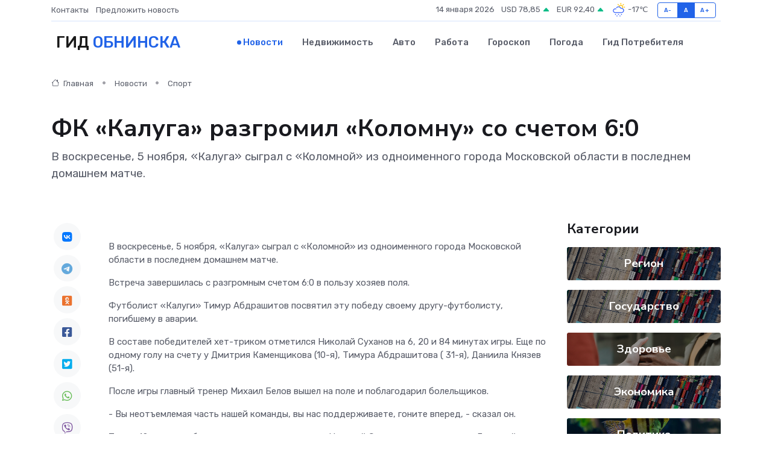

--- FILE ---
content_type: text/html; charset=UTF-8
request_url: https://infoobninsk.ru/news/sport/fk-kaluga-razgromil-kolomnu-so-schetom-6-0.htm
body_size: 9833
content:
<!DOCTYPE html>
<html lang="ru">
<head>
	<meta charset="utf-8">
	<meta name="csrf-token" content="LI0xLn6zM9yP9rn9QAY3yHZWxRLE4kioSIzNZB8v">
    <meta http-equiv="X-UA-Compatible" content="IE=edge">
    <meta name="viewport" content="width=device-width, initial-scale=1">
    <title>ФК «Калуга» разгромил «Коломну» со счетом 6:0 - новости Обнинска</title>
    <meta name="description" property="description" content="В воскресенье, 5 ноября, «Калуга» сыграл с «Коломной» из одноименного города Московской области в последнем домашнем матче.">
    
    <meta property="fb:pages" content="105958871990207" />
    <link rel="shortcut icon" type="image/x-icon" href="https://infoobninsk.ru/favicon.svg">
    <link rel="canonical" href="https://infoobninsk.ru/news/sport/fk-kaluga-razgromil-kolomnu-so-schetom-6-0.htm">
    <link rel="preconnect" href="https://fonts.gstatic.com">
    <link rel="dns-prefetch" href="https://fonts.googleapis.com">
    <link rel="dns-prefetch" href="https://pagead2.googlesyndication.com">
    <link rel="dns-prefetch" href="https://res.cloudinary.com">
    <link href="https://fonts.googleapis.com/css2?family=Nunito+Sans:wght@400;700&family=Rubik:wght@400;500;700&display=swap" rel="stylesheet">
    <link rel="stylesheet" type="text/css" href="https://infoobninsk.ru/assets/font-awesome/css/all.min.css">
    <link rel="stylesheet" type="text/css" href="https://infoobninsk.ru/assets/bootstrap-icons/bootstrap-icons.css">
    <link rel="stylesheet" type="text/css" href="https://infoobninsk.ru/assets/tiny-slider/tiny-slider.css">
    <link rel="stylesheet" type="text/css" href="https://infoobninsk.ru/assets/glightbox/css/glightbox.min.css">
    <link rel="stylesheet" type="text/css" href="https://infoobninsk.ru/assets/plyr/plyr.css">
    <link id="style-switch" rel="stylesheet" type="text/css" href="https://infoobninsk.ru/assets/css/style.css">
    <link rel="stylesheet" type="text/css" href="https://infoobninsk.ru/assets/css/style2.css">

    <meta name="twitter:card" content="summary">
    <meta name="twitter:site" content="@mysite">
    <meta name="twitter:title" content="ФК «Калуга» разгромил «Коломну» со счетом 6:0 - новости Обнинска">
    <meta name="twitter:description" content="В воскресенье, 5 ноября, «Калуга» сыграл с «Коломной» из одноименного города Московской области в последнем домашнем матче.">
    <meta name="twitter:creator" content="@mysite">
    <meta name="twitter:image:src" content="https://res.cloudinary.com/dusndwlys/image/upload/yimuwoligein8kgbbbrv">
    <meta name="twitter:domain" content="infoobninsk.ru">
    <meta name="twitter:card" content="summary_large_image" /><meta name="twitter:image" content="https://res.cloudinary.com/dusndwlys/image/upload/yimuwoligein8kgbbbrv">

    <meta property="og:url" content="http://infoobninsk.ru/news/sport/fk-kaluga-razgromil-kolomnu-so-schetom-6-0.htm">
    <meta property="og:title" content="ФК «Калуга» разгромил «Коломну» со счетом 6:0 - новости Обнинска">
    <meta property="og:description" content="В воскресенье, 5 ноября, «Калуга» сыграл с «Коломной» из одноименного города Московской области в последнем домашнем матче.">
    <meta property="og:type" content="website">
    <meta property="og:image" content="https://res.cloudinary.com/dusndwlys/image/upload/yimuwoligein8kgbbbrv">
    <meta property="og:locale" content="ru_RU">
    <meta property="og:site_name" content="Гид Обнинска">
    

    <link rel="image_src" href="https://res.cloudinary.com/dusndwlys/image/upload/yimuwoligein8kgbbbrv" />

    <link rel="alternate" type="application/rss+xml" href="https://infoobninsk.ru/feed" title="Обнинск: гид, новости, афиша">
        <script async src="https://pagead2.googlesyndication.com/pagead/js/adsbygoogle.js"></script>
    <script>
        (adsbygoogle = window.adsbygoogle || []).push({
            google_ad_client: "ca-pub-0899253526956684",
            enable_page_level_ads: true
        });
    </script>
        
    
    
    
    <script>if (window.top !== window.self) window.top.location.replace(window.self.location.href);</script>
    <script>if(self != top) { top.location=document.location;}</script>

<!-- Google tag (gtag.js) -->
<script async src="https://www.googletagmanager.com/gtag/js?id=G-71VQP5FD0J"></script>
<script>
  window.dataLayer = window.dataLayer || [];
  function gtag(){dataLayer.push(arguments);}
  gtag('js', new Date());

  gtag('config', 'G-71VQP5FD0J');
</script>
</head>
<body>
<script type="text/javascript" > (function(m,e,t,r,i,k,a){m[i]=m[i]||function(){(m[i].a=m[i].a||[]).push(arguments)}; m[i].l=1*new Date();k=e.createElement(t),a=e.getElementsByTagName(t)[0],k.async=1,k.src=r,a.parentNode.insertBefore(k,a)}) (window, document, "script", "https://mc.yandex.ru/metrika/tag.js", "ym"); ym(54007216, "init", {}); ym(86840228, "init", { clickmap:true, trackLinks:true, accurateTrackBounce:true, webvisor:true });</script> <noscript><div><img src="https://mc.yandex.ru/watch/54007216" style="position:absolute; left:-9999px;" alt="" /><img src="https://mc.yandex.ru/watch/86840228" style="position:absolute; left:-9999px;" alt="" /></div></noscript>
<script type="text/javascript">
    new Image().src = "//counter.yadro.ru/hit?r"+escape(document.referrer)+((typeof(screen)=="undefined")?"":";s"+screen.width+"*"+screen.height+"*"+(screen.colorDepth?screen.colorDepth:screen.pixelDepth))+";u"+escape(document.URL)+";h"+escape(document.title.substring(0,150))+";"+Math.random();
</script>
<!-- Rating@Mail.ru counter -->
<script type="text/javascript">
var _tmr = window._tmr || (window._tmr = []);
_tmr.push({id: "3138453", type: "pageView", start: (new Date()).getTime()});
(function (d, w, id) {
  if (d.getElementById(id)) return;
  var ts = d.createElement("script"); ts.type = "text/javascript"; ts.async = true; ts.id = id;
  ts.src = "https://top-fwz1.mail.ru/js/code.js";
  var f = function () {var s = d.getElementsByTagName("script")[0]; s.parentNode.insertBefore(ts, s);};
  if (w.opera == "[object Opera]") { d.addEventListener("DOMContentLoaded", f, false); } else { f(); }
})(document, window, "topmailru-code");
</script><noscript><div>
<img src="https://top-fwz1.mail.ru/counter?id=3138453;js=na" style="border:0;position:absolute;left:-9999px;" alt="Top.Mail.Ru" />
</div></noscript>
<!-- //Rating@Mail.ru counter -->

<header class="navbar-light navbar-sticky header-static">
    <div class="navbar-top d-none d-lg-block small">
        <div class="container">
            <div class="d-md-flex justify-content-between align-items-center my-1">
                <!-- Top bar left -->
                <ul class="nav">
                    <li class="nav-item">
                        <a class="nav-link ps-0" href="https://infoobninsk.ru/contacts">Контакты</a>
                    </li>
                    <li class="nav-item">
                        <a class="nav-link ps-0" href="https://infoobninsk.ru/sendnews">Предложить новость</a>
                    </li>
                    
                </ul>
                <!-- Top bar right -->
                <div class="d-flex align-items-center">
                    
                    <ul class="list-inline mb-0 text-center text-sm-end me-3">
						<li class="list-inline-item">
							<span>14 января 2026</span>
						</li>
                        <li class="list-inline-item">
                            <a class="nav-link px-0" href="https://infoobninsk.ru/currency">
                                <span>USD 78,85 <i class="bi bi-caret-up-fill text-success"></i></span>
                            </a>
						</li>
                        <li class="list-inline-item">
                            <a class="nav-link px-0" href="https://infoobninsk.ru/currency">
                                <span>EUR 92,40 <i class="bi bi-caret-up-fill text-success"></i></span>
                            </a>
						</li>
						<li class="list-inline-item">
                            <a class="nav-link px-0" href="https://infoobninsk.ru/pogoda">
                                <svg xmlns="http://www.w3.org/2000/svg" width="25" height="25" viewBox="0 0 30 30"><path fill="#315EFB" d="M18 26a1 1 0 1 0 0 2 1 1 0 0 0 0-2m-6 0a1 1 0 1 0 0 2 1 1 0 0 0 0-2m9-3a1 1 0 1 0 0 2 1 1 0 0 0 0-2m-6 0a1 1 0 1 0 0 2 1 1 0 0 0 0-2m-5 1a1 1 0 1 1-2 0 1 1 0 0 1 2 0zM0 0v30V0zm30 0v30V0zm-4.964 13.066a4.948 4.948 0 0 1 0 5.868A4.99 4.99 0 0 1 20.99 21H8.507a4.49 4.49 0 0 1-3.64-1.86 4.458 4.458 0 0 1 0-5.281A4.491 4.491 0 0 1 8.506 12c.686 0 1.37.159 1.996.473a.5.5 0 0 1 .16.766l-.33.399a.502.502 0 0 1-.598.132 2.976 2.976 0 0 0-3.346.608 3.007 3.007 0 0 0 .334 4.532c.527.396 1.177.59 1.836.59H20.94a3.54 3.54 0 0 0 2.163-.711 3.497 3.497 0 0 0 1.358-3.206 3.45 3.45 0 0 0-.706-1.727A3.486 3.486 0 0 0 20.99 12.5c-.07 0-.138.016-.208.02-.328.02-.645.085-.947.192a.496.496 0 0 1-.63-.287 4.637 4.637 0 0 0-.445-.874 4.495 4.495 0 0 0-.584-.733A4.461 4.461 0 0 0 14.998 9.5a4.46 4.46 0 0 0-3.177 1.318 2.326 2.326 0 0 0-.135.147.5.5 0 0 1-.592.131 5.78 5.78 0 0 0-.453-.19.5.5 0 0 1-.21-.79A5.97 5.97 0 0 1 14.998 8a5.97 5.97 0 0 1 4.237 1.757c.398.399.704.85.966 1.319.262-.042.525-.076.79-.076a4.99 4.99 0 0 1 4.045 2.066zM0 0v30V0zm30 0v30V0z"></path><path fill="#FFC000" d="M25.335 3.313a.5.5 0 0 0-.708 0l-1.414 1.414a.5.5 0 0 0 0 .707l.354.353a.5.5 0 0 0 .707 0l1.413-1.414a.5.5 0 0 0 0-.707l-.352-.353zm-10.958 0a.5.5 0 0 0-.708 0l-.353.353a.5.5 0 0 0 0 .707l1.414 1.414a.5.5 0 0 0 .707 0l.354-.353a.5.5 0 0 0 0-.707l-1.414-1.414zM25.501 8.75a.5.5 0 0 0-.5.5v.5a.5.5 0 0 0 .5.5h2a.5.5 0 0 0 .499-.5v-.5a.5.5 0 0 0-.5-.5h-2zM19.25 1a.5.5 0 0 0-.499.5v2a.5.5 0 0 0 .5.5h.5a.5.5 0 0 0 .5-.5v-2a.5.5 0 0 0-.5-.5h-.5zm-3.98 7.025C15.883 6.268 17.536 5 19.5 5A4.5 4.5 0 0 1 24 9.5c0 .784-.22 1.511-.572 2.153a4.997 4.997 0 0 0-1.406-.542A2.976 2.976 0 0 0 22.5 9.5c0-1.655-1.346-3-3-3a3 3 0 0 0-2.74 1.791 5.994 5.994 0 0 0-1.49-.266zM0 0v30V0zm30 0v30V0z"></path></svg>
                                <span>-17&#8451;</span>
                            </a>
						</li>
					</ul>

                    <!-- Font size accessibility START -->
                    <div class="btn-group me-2" role="group" aria-label="font size changer">
                        <input type="radio" class="btn-check" name="fntradio" id="font-sm">
                        <label class="btn btn-xs btn-outline-primary mb-0" for="font-sm">A-</label>

                        <input type="radio" class="btn-check" name="fntradio" id="font-default" checked>
                        <label class="btn btn-xs btn-outline-primary mb-0" for="font-default">A</label>

                        <input type="radio" class="btn-check" name="fntradio" id="font-lg">
                        <label class="btn btn-xs btn-outline-primary mb-0" for="font-lg">A+</label>
                    </div>

                    
                </div>
            </div>
            <!-- Divider -->
            <div class="border-bottom border-2 border-primary opacity-1"></div>
        </div>
    </div>

    <!-- Logo Nav START -->
    <nav class="navbar navbar-expand-lg">
        <div class="container">
            <!-- Logo START -->
            <a class="navbar-brand" href="https://infoobninsk.ru" style="text-align: end;">
                
                			<span class="ms-2 fs-3 text-uppercase fw-normal">Гид <span style="color: #2163e8;">Обнинска</span></span>
                            </a>
            <!-- Logo END -->

            <!-- Responsive navbar toggler -->
            <button class="navbar-toggler ms-auto" type="button" data-bs-toggle="collapse"
                data-bs-target="#navbarCollapse" aria-controls="navbarCollapse" aria-expanded="false"
                aria-label="Toggle navigation">
                <span class="text-body h6 d-none d-sm-inline-block">Menu</span>
                <span class="navbar-toggler-icon"></span>
            </button>

            <!-- Main navbar START -->
            <div class="collapse navbar-collapse" id="navbarCollapse">
                <ul class="navbar-nav navbar-nav-scroll mx-auto">
                                        <li class="nav-item"> <a class="nav-link active" href="https://infoobninsk.ru/news">Новости</a></li>
                                        <li class="nav-item"> <a class="nav-link" href="https://infoobninsk.ru/realty">Недвижимость</a></li>
                                        <li class="nav-item"> <a class="nav-link" href="https://infoobninsk.ru/auto">Авто</a></li>
                                        <li class="nav-item"> <a class="nav-link" href="https://infoobninsk.ru/job">Работа</a></li>
                                        <li class="nav-item"> <a class="nav-link" href="https://infoobninsk.ru/horoscope">Гороскоп</a></li>
                                        <li class="nav-item"> <a class="nav-link" href="https://infoobninsk.ru/pogoda">Погода</a></li>
                                        <li class="nav-item"> <a class="nav-link" href="https://infoobninsk.ru/poleznoe">Гид потребителя</a></li>
                                    </ul>
            </div>
            <!-- Main navbar END -->

            
        </div>
    </nav>
    <!-- Logo Nav END -->
</header>
    <main>
        <!-- =======================
                Main content START -->
        <section class="pt-3 pb-lg-5">
            <div class="container" data-sticky-container>
                <div class="row">
                    <!-- Main Post START -->
                    <div class="col-lg-9">
                        <!-- Categorie Detail START -->
                        <div class="mb-4">
							<nav aria-label="breadcrumb" itemscope itemtype="http://schema.org/BreadcrumbList">
								<ol class="breadcrumb breadcrumb-dots">
									<li class="breadcrumb-item" itemprop="itemListElement" itemscope itemtype="http://schema.org/ListItem">
										<meta itemprop="name" content="Гид Обнинска">
										<meta itemprop="position" content="1">
										<meta itemprop="item" content="https://infoobninsk.ru">
										<a itemprop="url" href="https://infoobninsk.ru">
										<i class="bi bi-house me-1"></i> Главная
										</a>
									</li>
									<li class="breadcrumb-item" itemprop="itemListElement" itemscope itemtype="http://schema.org/ListItem">
										<meta itemprop="name" content="Новости">
										<meta itemprop="position" content="2">
										<meta itemprop="item" content="https://infoobninsk.ru/news">
										<a itemprop="url" href="https://infoobninsk.ru/news"> Новости</a>
									</li>
									<li class="breadcrumb-item" aria-current="page" itemprop="itemListElement" itemscope itemtype="http://schema.org/ListItem">
										<meta itemprop="name" content="Спорт">
										<meta itemprop="position" content="3">
										<meta itemprop="item" content="https://infoobninsk.ru/news/sport">
										<a itemprop="url" href="https://infoobninsk.ru/news/sport"> Спорт</a>
									</li>
									<li aria-current="page" itemprop="itemListElement" itemscope itemtype="http://schema.org/ListItem">
									<meta itemprop="name" content="ФК «Калуга» разгромил «Коломну» со счетом 6:0">
									<meta itemprop="position" content="4" />
									<meta itemprop="item" content="https://infoobninsk.ru/news/sport/fk-kaluga-razgromil-kolomnu-so-schetom-6-0.htm">
									</li>
								</ol>
							</nav>
						
                        </div>
                    </div>
                </div>
                <div class="row align-items-center">
                                                        <!-- Content -->
                    <div class="col-md-12 mt-4 mt-md-0">
                                            <h1 class="display-6">ФК «Калуга» разгромил «Коломну» со счетом 6:0</h1>
                        <p class="lead">В воскресенье, 5 ноября, «Калуга» сыграл с «Коломной» из одноименного города Московской области в последнем домашнем матче.</p>
                    </div>
				                                    </div>
            </div>
        </section>
        <!-- =======================
        Main START -->
        <section class="pt-0">
            <div class="container position-relative" data-sticky-container>
                <div class="row">
                    <!-- Left sidebar START -->
                    <div class="col-md-1">
                        <div class="text-start text-lg-center mb-5" data-sticky data-margin-top="80" data-sticky-for="767">
                            <style>
                                .fa-vk::before {
                                    color: #07f;
                                }
                                .fa-telegram::before {
                                    color: #64a9dc;
                                }
                                .fa-facebook-square::before {
                                    color: #3b5998;
                                }
                                .fa-odnoklassniki-square::before {
                                    color: #eb722e;
                                }
                                .fa-twitter-square::before {
                                    color: #00aced;
                                }
                                .fa-whatsapp::before {
                                    color: #65bc54;
                                }
                                .fa-viber::before {
                                    color: #7b519d;
                                }
                                .fa-moimir svg {
                                    background-color: #168de2;
                                    height: 18px;
                                    width: 18px;
                                    background-size: 18px 18px;
                                    border-radius: 4px;
                                    margin-bottom: 2px;
                                }
                            </style>
                            <ul class="nav text-white-force">
                                <li class="nav-item">
                                    <a class="nav-link icon-md rounded-circle m-1 p-0 fs-5 bg-light" href="https://vk.com/share.php?url=https://infoobninsk.ru/news/sport/fk-kaluga-razgromil-kolomnu-so-schetom-6-0.htm&title=ФК «Калуга» разгромил «Коломну» со счетом 6:0 - новости Обнинска&utm_source=share" rel="nofollow" target="_blank">
                                        <i class="fab fa-vk align-middle text-body"></i>
                                    </a>
                                </li>
                                <li class="nav-item">
                                    <a class="nav-link icon-md rounded-circle m-1 p-0 fs-5 bg-light" href="https://t.me/share/url?url=https://infoobninsk.ru/news/sport/fk-kaluga-razgromil-kolomnu-so-schetom-6-0.htm&text=ФК «Калуга» разгромил «Коломну» со счетом 6:0 - новости Обнинска&utm_source=share" rel="nofollow" target="_blank">
                                        <i class="fab fa-telegram align-middle text-body"></i>
                                    </a>
                                </li>
                                <li class="nav-item">
                                    <a class="nav-link icon-md rounded-circle m-1 p-0 fs-5 bg-light" href="https://connect.ok.ru/offer?url=https://infoobninsk.ru/news/sport/fk-kaluga-razgromil-kolomnu-so-schetom-6-0.htm&title=ФК «Калуга» разгромил «Коломну» со счетом 6:0 - новости Обнинска&utm_source=share" rel="nofollow" target="_blank">
                                        <i class="fab fa-odnoklassniki-square align-middle text-body"></i>
                                    </a>
                                </li>
                                <li class="nav-item">
                                    <a class="nav-link icon-md rounded-circle m-1 p-0 fs-5 bg-light" href="https://www.facebook.com/sharer.php?src=sp&u=https://infoobninsk.ru/news/sport/fk-kaluga-razgromil-kolomnu-so-schetom-6-0.htm&title=ФК «Калуга» разгромил «Коломну» со счетом 6:0 - новости Обнинска&utm_source=share" rel="nofollow" target="_blank">
                                        <i class="fab fa-facebook-square align-middle text-body"></i>
                                    </a>
                                </li>
                                <li class="nav-item">
                                    <a class="nav-link icon-md rounded-circle m-1 p-0 fs-5 bg-light" href="https://twitter.com/intent/tweet?text=ФК «Калуга» разгромил «Коломну» со счетом 6:0 - новости Обнинска&url=https://infoobninsk.ru/news/sport/fk-kaluga-razgromil-kolomnu-so-schetom-6-0.htm&utm_source=share" rel="nofollow" target="_blank">
                                        <i class="fab fa-twitter-square align-middle text-body"></i>
                                    </a>
                                </li>
                                <li class="nav-item">
                                    <a class="nav-link icon-md rounded-circle m-1 p-0 fs-5 bg-light" href="https://api.whatsapp.com/send?text=ФК «Калуга» разгромил «Коломну» со счетом 6:0 - новости Обнинска https://infoobninsk.ru/news/sport/fk-kaluga-razgromil-kolomnu-so-schetom-6-0.htm&utm_source=share" rel="nofollow" target="_blank">
                                        <i class="fab fa-whatsapp align-middle text-body"></i>
                                    </a>
                                </li>
                                <li class="nav-item">
                                    <a class="nav-link icon-md rounded-circle m-1 p-0 fs-5 bg-light" href="viber://forward?text=ФК «Калуга» разгромил «Коломну» со счетом 6:0 - новости Обнинска https://infoobninsk.ru/news/sport/fk-kaluga-razgromil-kolomnu-so-schetom-6-0.htm&utm_source=share" rel="nofollow" target="_blank">
                                        <i class="fab fa-viber align-middle text-body"></i>
                                    </a>
                                </li>
                                <li class="nav-item">
                                    <a class="nav-link icon-md rounded-circle m-1 p-0 fs-5 bg-light" href="https://connect.mail.ru/share?url=https://infoobninsk.ru/news/sport/fk-kaluga-razgromil-kolomnu-so-schetom-6-0.htm&title=ФК «Калуга» разгромил «Коломну» со счетом 6:0 - новости Обнинска&utm_source=share" rel="nofollow" target="_blank">
                                        <i class="fab fa-moimir align-middle text-body"><svg viewBox='0 0 24 24' xmlns='http://www.w3.org/2000/svg'><path d='M8.889 9.667a1.333 1.333 0 100-2.667 1.333 1.333 0 000 2.667zm6.222 0a1.333 1.333 0 100-2.667 1.333 1.333 0 000 2.667zm4.77 6.108l-1.802-3.028a.879.879 0 00-1.188-.307.843.843 0 00-.313 1.166l.214.36a6.71 6.71 0 01-4.795 1.996 6.711 6.711 0 01-4.792-1.992l.217-.364a.844.844 0 00-.313-1.166.878.878 0 00-1.189.307l-1.8 3.028a.844.844 0 00.312 1.166.88.88 0 001.189-.307l.683-1.147a8.466 8.466 0 005.694 2.18 8.463 8.463 0 005.698-2.184l.685 1.151a.873.873 0 001.189.307.844.844 0 00.312-1.166z' fill='#FFF' fill-rule='evenodd'/></svg></i>
                                    </a>
                                </li>
                                
                            </ul>
                        </div>
                    </div>
                    <!-- Left sidebar END -->

                    <!-- Main Content START -->
                    <div class="col-md-10 col-lg-8 mb-5">
                        <div class="mb-4">
                                                    </div>
                        <div itemscope itemtype="http://schema.org/NewsArticle">
                            <meta itemprop="headline" content="ФК «Калуга» разгромил «Коломну» со счетом 6:0">
                            <meta itemprop="identifier" content="https://infoobninsk.ru/16568">
                            <span itemprop="articleBody"><p> В воскресенье, 5 ноября, «Калуга» сыграл с «Коломной» из одноименного города Московской области в последнем домашнем матче. </p> <p> Встреча завершилась с разгромным счетом 6:0 в пользу хозяев поля. </p> <p> Футболист «Калуги» Тимур Абдрашитов посвятил эту победу своему другу-футболисту,  погибшему в аварии.  </p> <p> В составе победителей хет-триком отметился Николай Суханов на 6, 20 и 84 минутах игры. Еще по одному голу на счету у Дмитрия Каменщикова (10-я), Тимура Абдрашитова ( 31-я), Даниила Князев (51-я). </p> <p> После игры главный тренер Михаил Белов вышел на поле и поблагодарил болельщиков. </p> <p> - Вы неотъемлемая часть нашей команды, вы нас поддерживаете, гоните вперед, - сказал он. </p> <p> Также 12 игрока поблагодарили капитан команды Николай Суханов и вице-капитан Дмитрий Каменщиков. 
										
											
											

										

							    		



</p> <p> Маленькая болельщица из Калуги подготовила для футболистов медали, которые украсили грудь победителей. </p> <p> На пресс-конференции тренер Коломны» Александр Курбанов поздравил команду Михаила Белова с победой и отметил, что «Калуга» стала одним из самых сильных и соперников за весь сезон. </p> <p> - «Калуга» достойно занимает первое место в турнирной таблице, - подытожил тренер. </p> <p> Тренер «Калуги» Михаил Белов также отметил, что результат сегодняшнего поединка говорит сам за себя и его команда явно была сильнее. </p> <p> - Ребята проявили в игре и агрессию и прессинг, комбинационность игры, - рассказал Белов. - Результат мог быть и больше, прекрасные моменты были у Князева, Голубцова, Ставцева. </p> <p> Решающей для «Калуги»&nbsp; игрой станет встреча с пензенским «Зенитом» 12 ноября. </p>            

 Софья Фирсова. Фото и видео автора.</span>
                        </div>
                                                                        <div><a href="https://www.kp40.ru/news/sport/106427/" target="_blank" rel="author">Источник</a></div>
                                                                        <div class="col-12 mt-3"><a href="https://infoobninsk.ru/sendnews">Предложить новость</a></div>
                        <div class="col-12 mt-5">
                            <h2 class="my-3">Последние новости</h2>
                            <div class="row gy-4">
                                <!-- Card item START -->
<div class="col-sm-6">
    <div class="card" itemscope="" itemtype="http://schema.org/BlogPosting">
        <!-- Card img -->
        <div class="position-relative">
                        <img class="card-img" src="https://res.cloudinary.com/dusndwlys/image/upload/c_fill,w_420,h_315,q_auto,g_face/sv5szh3wf4kku4brbg1h" alt="Ветеран ВОВ Георгий Иванович Абакумов очень ждет, когда отправится на Парад Победы, но и очень волнуется" itemprop="image">
                    </div>
        <div class="card-body px-0 pt-3" itemprop="name">
            <h4 class="card-title" itemprop="headline"><a href="https://infoobninsk.ru/news/kultura/veteran-vov-georgiy-ivanovich-abakumov-ochen-zhdet-kogda-otpravitsya-na-parad-pobedy-no-i-ochen-volnuetsya.htm"
                    class="btn-link text-reset fw-bold" itemprop="url">Ветеран ВОВ Георгий Иванович Абакумов очень ждет, когда отправится на Парад Победы, но и очень волнуется</a></h4>
            <p class="card-text" itemprop="articleBody">Через месяц с небольшим, 9 Мая, на главный Парад года в Москву отправится обнинский ветеран —&amp;nbsp;Георгий Иванович Абакумов.</p>
        </div>
        <meta itemprop="author" content="Редактор"/>
        <meta itemscope itemprop="mainEntityOfPage" itemType="https://schema.org/WebPage" itemid="https://infoobninsk.ru/news/kultura/veteran-vov-georgiy-ivanovich-abakumov-ochen-zhdet-kogda-otpravitsya-na-parad-pobedy-no-i-ochen-volnuetsya.htm"/>
        <meta itemprop="dateModified" content="2025-04-06"/>
        <meta itemprop="datePublished" content="2025-04-06"/>
    </div>
</div>
<!-- Card item END -->
<!-- Card item START -->
<div class="col-sm-6">
    <div class="card" itemscope="" itemtype="http://schema.org/BlogPosting">
        <!-- Card img -->
        <div class="position-relative">
                        <img class="card-img" src="https://res.cloudinary.com/dusndwlys/image/upload/c_fill,w_420,h_315,q_auto,g_face/pfppzp4zhcizz4mkg1cd" alt="На калужском мурале дорисовали кресты" itemprop="image">
                    </div>
        <div class="card-body px-0 pt-3" itemprop="name">
            <h4 class="card-title" itemprop="headline"><a href="https://infoobninsk.ru/news/religiya/na-kaluzhskom-murale-dorisovali-kresty.htm"
                    class="btn-link text-reset fw-bold" itemprop="url">На калужском мурале дорисовали кресты</a></h4>
            <p class="card-text" itemprop="articleBody">Речь идет об изображении Троицкого собора на одном из домов областной столицы.</p>
        </div>
        <meta itemprop="author" content="Редактор"/>
        <meta itemscope itemprop="mainEntityOfPage" itemType="https://schema.org/WebPage" itemid="https://infoobninsk.ru/news/religiya/na-kaluzhskom-murale-dorisovali-kresty.htm"/>
        <meta itemprop="dateModified" content="2025-04-06"/>
        <meta itemprop="datePublished" content="2025-04-06"/>
    </div>
</div>
<!-- Card item END -->
<!-- Card item START -->
<div class="col-sm-6">
    <div class="card" itemscope="" itemtype="http://schema.org/BlogPosting">
        <!-- Card img -->
        <div class="position-relative">
                        <img class="card-img" src="https://infoobninsk.ru/images/noimg-420x315.png" alt="Вонючий случай или нужны ли в Обнинске общественные туалеты?">
                    </div>
        <div class="card-body px-0 pt-3" itemprop="name">
            <h4 class="card-title" itemprop="headline"><a href="https://infoobninsk.ru/news/politika/vonyuchiy-sluchay-ili-nuzhny-li-v-obninske-obschestvennye-tualety.htm"
                    class="btn-link text-reset fw-bold" itemprop="url">Вонючий случай или нужны ли в Обнинске общественные туалеты?</a></h4>
            <p class="card-text" itemprop="articleBody">Уже не первый год муниципальные власти вроде как решают эту проблему. Но если вдуматься и вспомнить, где в городе первых можно сходить по нужде, кроме кафе и ТЦ, ответ напрашивается нерадостный – нигде.</p>
        </div>
        <meta itemprop="author" content="Редактор"/>
        <meta itemscope itemprop="mainEntityOfPage" itemType="https://schema.org/WebPage" itemid="https://infoobninsk.ru/news/politika/vonyuchiy-sluchay-ili-nuzhny-li-v-obninske-obschestvennye-tualety.htm"/>
        <meta itemprop="dateModified" content="2025-04-06"/>
        <meta itemprop="datePublished" content="2025-04-06"/>
    </div>
</div>
<!-- Card item END -->
<!-- Card item START -->
<div class="col-sm-6">
    <div class="card" itemscope="" itemtype="http://schema.org/BlogPosting">
        <!-- Card img -->
        <div class="position-relative">
            <img class="card-img" src="https://res.cloudinary.com/dzttx7cpc/image/upload/c_fill,w_420,h_315,q_auto,g_face/r7veu3ey8cqaawwwsw5m" alt="Пошаговое руководство: как грамотно оформить первый микрозайм" itemprop="image">
        </div>
        <div class="card-body px-0 pt-3" itemprop="name">
            <h4 class="card-title" itemprop="headline"><a href="https://simferopol-gid.ru/news/ekonomika/poshagovoe-rukovodstvo-kak-gramotno-oformit-pervyy-mikrozaym.htm" class="btn-link text-reset fw-bold" itemprop="url">Пошаговое руководство: как грамотно оформить первый микрозайм</a></h4>
            <p class="card-text" itemprop="articleBody">Как взять кредит с умом и не пожалеть об этом спустя пару месяцев</p>
        </div>
        <meta itemprop="author" content="Редактор"/>
        <meta itemscope itemprop="mainEntityOfPage" itemType="https://schema.org/WebPage" itemid="https://simferopol-gid.ru/news/ekonomika/poshagovoe-rukovodstvo-kak-gramotno-oformit-pervyy-mikrozaym.htm"/>
        <meta itemprop="dateModified" content="2026-01-14"/>
        <meta itemprop="datePublished" content="2026-01-14"/>
    </div>
</div>
<!-- Card item END -->
                            </div>
                        </div>
						<div class="col-12 bg-primary bg-opacity-10 p-2 mt-3 rounded">
							Здесь вы можете узнать о лучших предложениях и выгодных условиях, чтобы <a href="https://ejsk-gid.ru/realty">купить квартиру в Ейске</a>
						</div>
                        <!-- Comments START -->
                        <div class="mt-5">
                            <h3>Комментарии (0)</h3>
                        </div>
                        <!-- Comments END -->
                        <!-- Reply START -->
                        <div>
                            <h3>Добавить комментарий</h3>
                            <small>Ваш email не публикуется. Обязательные поля отмечены *</small>
                            <form class="row g-3 mt-2">
                                <div class="col-md-6">
                                    <label class="form-label">Имя *</label>
                                    <input type="text" class="form-control" aria-label="First name">
                                </div>
                                <div class="col-md-6">
                                    <label class="form-label">Email *</label>
                                    <input type="email" class="form-control">
                                </div>
                                <div class="col-12">
                                    <label class="form-label">Текст комментария *</label>
                                    <textarea class="form-control" rows="3"></textarea>
                                </div>
                                <div class="col-12">
                                    <button type="submit" class="btn btn-primary">Оставить комментарий</button>
                                </div>
                            </form>
                        </div>
                        <!-- Reply END -->
                    </div>
                    <!-- Main Content END -->
                    <!-- Right sidebar START -->
                    <div class="col-lg-3 d-none d-lg-block">
                        <div data-sticky data-margin-top="80" data-sticky-for="991">
                            <!-- Categories -->
                            <div>
                                <h4 class="mb-3">Категории</h4>
                                                                    <!-- Category item -->
                                    <div class="text-center mb-3 card-bg-scale position-relative overflow-hidden rounded"
                                        style="background-image:url(https://infoobninsk.ru/assets/images/blog/4by3/05.jpg); background-position: center left; background-size: cover;">
                                        <div class="bg-dark-overlay-4 p-3">
                                            <a href="https://infoobninsk.ru/news/region"
                                                class="stretched-link btn-link fw-bold text-white h5">Регион</a>
                                        </div>
                                    </div>
                                                                    <!-- Category item -->
                                    <div class="text-center mb-3 card-bg-scale position-relative overflow-hidden rounded"
                                        style="background-image:url(https://infoobninsk.ru/assets/images/blog/4by3/05.jpg); background-position: center left; background-size: cover;">
                                        <div class="bg-dark-overlay-4 p-3">
                                            <a href="https://infoobninsk.ru/news/gosudarstvo"
                                                class="stretched-link btn-link fw-bold text-white h5">Государство</a>
                                        </div>
                                    </div>
                                                                    <!-- Category item -->
                                    <div class="text-center mb-3 card-bg-scale position-relative overflow-hidden rounded"
                                        style="background-image:url(https://infoobninsk.ru/assets/images/blog/4by3/09.jpg); background-position: center left; background-size: cover;">
                                        <div class="bg-dark-overlay-4 p-3">
                                            <a href="https://infoobninsk.ru/news/zdorove"
                                                class="stretched-link btn-link fw-bold text-white h5">Здоровье</a>
                                        </div>
                                    </div>
                                                                    <!-- Category item -->
                                    <div class="text-center mb-3 card-bg-scale position-relative overflow-hidden rounded"
                                        style="background-image:url(https://infoobninsk.ru/assets/images/blog/4by3/05.jpg); background-position: center left; background-size: cover;">
                                        <div class="bg-dark-overlay-4 p-3">
                                            <a href="https://infoobninsk.ru/news/ekonomika"
                                                class="stretched-link btn-link fw-bold text-white h5">Экономика</a>
                                        </div>
                                    </div>
                                                                    <!-- Category item -->
                                    <div class="text-center mb-3 card-bg-scale position-relative overflow-hidden rounded"
                                        style="background-image:url(https://infoobninsk.ru/assets/images/blog/4by3/06.jpg); background-position: center left; background-size: cover;">
                                        <div class="bg-dark-overlay-4 p-3">
                                            <a href="https://infoobninsk.ru/news/politika"
                                                class="stretched-link btn-link fw-bold text-white h5">Политика</a>
                                        </div>
                                    </div>
                                                                    <!-- Category item -->
                                    <div class="text-center mb-3 card-bg-scale position-relative overflow-hidden rounded"
                                        style="background-image:url(https://infoobninsk.ru/assets/images/blog/4by3/04.jpg); background-position: center left; background-size: cover;">
                                        <div class="bg-dark-overlay-4 p-3">
                                            <a href="https://infoobninsk.ru/news/nauka-i-obrazovanie"
                                                class="stretched-link btn-link fw-bold text-white h5">Наука и Образование</a>
                                        </div>
                                    </div>
                                                                    <!-- Category item -->
                                    <div class="text-center mb-3 card-bg-scale position-relative overflow-hidden rounded"
                                        style="background-image:url(https://infoobninsk.ru/assets/images/blog/4by3/08.jpg); background-position: center left; background-size: cover;">
                                        <div class="bg-dark-overlay-4 p-3">
                                            <a href="https://infoobninsk.ru/news/proisshestviya"
                                                class="stretched-link btn-link fw-bold text-white h5">Происшествия</a>
                                        </div>
                                    </div>
                                                                    <!-- Category item -->
                                    <div class="text-center mb-3 card-bg-scale position-relative overflow-hidden rounded"
                                        style="background-image:url(https://infoobninsk.ru/assets/images/blog/4by3/02.jpg); background-position: center left; background-size: cover;">
                                        <div class="bg-dark-overlay-4 p-3">
                                            <a href="https://infoobninsk.ru/news/religiya"
                                                class="stretched-link btn-link fw-bold text-white h5">Религия</a>
                                        </div>
                                    </div>
                                                                    <!-- Category item -->
                                    <div class="text-center mb-3 card-bg-scale position-relative overflow-hidden rounded"
                                        style="background-image:url(https://infoobninsk.ru/assets/images/blog/4by3/06.jpg); background-position: center left; background-size: cover;">
                                        <div class="bg-dark-overlay-4 p-3">
                                            <a href="https://infoobninsk.ru/news/kultura"
                                                class="stretched-link btn-link fw-bold text-white h5">Культура</a>
                                        </div>
                                    </div>
                                                                    <!-- Category item -->
                                    <div class="text-center mb-3 card-bg-scale position-relative overflow-hidden rounded"
                                        style="background-image:url(https://infoobninsk.ru/assets/images/blog/4by3/01.jpg); background-position: center left; background-size: cover;">
                                        <div class="bg-dark-overlay-4 p-3">
                                            <a href="https://infoobninsk.ru/news/sport"
                                                class="stretched-link btn-link fw-bold text-white h5">Спорт</a>
                                        </div>
                                    </div>
                                                                    <!-- Category item -->
                                    <div class="text-center mb-3 card-bg-scale position-relative overflow-hidden rounded"
                                        style="background-image:url(https://infoobninsk.ru/assets/images/blog/4by3/05.jpg); background-position: center left; background-size: cover;">
                                        <div class="bg-dark-overlay-4 p-3">
                                            <a href="https://infoobninsk.ru/news/obschestvo"
                                                class="stretched-link btn-link fw-bold text-white h5">Общество</a>
                                        </div>
                                    </div>
                                                            </div>
                        </div>
                    </div>
                    <!-- Right sidebar END -->
                </div>
        </section>
    </main>
<footer class="bg-dark pt-5">
    
    <!-- Footer copyright START -->
    <div class="bg-dark-overlay-3 mt-5">
        <div class="container">
            <div class="row align-items-center justify-content-md-between py-4">
                <div class="col-md-6">
                    <!-- Copyright -->
                    <div class="text-center text-md-start text-primary-hover text-muted">
                        &#169;2026 Обнинск. Все права защищены.
                    </div>
                </div>
                
            </div>
        </div>
    </div>
    <!-- Footer copyright END -->
    <script type="application/ld+json">
        {"@context":"https:\/\/schema.org","@type":"Organization","name":"\u041e\u0431\u043d\u0438\u043d\u0441\u043a - \u0433\u0438\u0434, \u043d\u043e\u0432\u043e\u0441\u0442\u0438, \u0430\u0444\u0438\u0448\u0430","url":"https:\/\/infoobninsk.ru","sameAs":["https:\/\/vk.com\/public208070721","https:\/\/t.me\/obninsk_gid"]}
    </script>
</footer>
<!-- Back to top -->
<div class="back-top"><i class="bi bi-arrow-up-short"></i></div>
<script src="https://infoobninsk.ru/assets/bootstrap/js/bootstrap.bundle.min.js"></script>
<script src="https://infoobninsk.ru/assets/tiny-slider/tiny-slider.js"></script>
<script src="https://infoobninsk.ru/assets/sticky-js/sticky.min.js"></script>
<script src="https://infoobninsk.ru/assets/glightbox/js/glightbox.min.js"></script>
<script src="https://infoobninsk.ru/assets/plyr/plyr.js"></script>
<script src="https://infoobninsk.ru/assets/js/functions.js"></script>
<script src="https://yastatic.net/share2/share.js" async></script>
<script defer src="https://static.cloudflareinsights.com/beacon.min.js/vcd15cbe7772f49c399c6a5babf22c1241717689176015" integrity="sha512-ZpsOmlRQV6y907TI0dKBHq9Md29nnaEIPlkf84rnaERnq6zvWvPUqr2ft8M1aS28oN72PdrCzSjY4U6VaAw1EQ==" data-cf-beacon='{"version":"2024.11.0","token":"63503777d2ec4697815512600be33078","r":1,"server_timing":{"name":{"cfCacheStatus":true,"cfEdge":true,"cfExtPri":true,"cfL4":true,"cfOrigin":true,"cfSpeedBrain":true},"location_startswith":null}}' crossorigin="anonymous"></script>
</body>
</html>


--- FILE ---
content_type: text/html; charset=utf-8
request_url: https://www.google.com/recaptcha/api2/aframe
body_size: 270
content:
<!DOCTYPE HTML><html><head><meta http-equiv="content-type" content="text/html; charset=UTF-8"></head><body><script nonce="j0zJWINBq4y_mV2M5BuiGw">/** Anti-fraud and anti-abuse applications only. See google.com/recaptcha */ try{var clients={'sodar':'https://pagead2.googlesyndication.com/pagead/sodar?'};window.addEventListener("message",function(a){try{if(a.source===window.parent){var b=JSON.parse(a.data);var c=clients[b['id']];if(c){var d=document.createElement('img');d.src=c+b['params']+'&rc='+(localStorage.getItem("rc::a")?sessionStorage.getItem("rc::b"):"");window.document.body.appendChild(d);sessionStorage.setItem("rc::e",parseInt(sessionStorage.getItem("rc::e")||0)+1);localStorage.setItem("rc::h",'1768355761083');}}}catch(b){}});window.parent.postMessage("_grecaptcha_ready", "*");}catch(b){}</script></body></html>